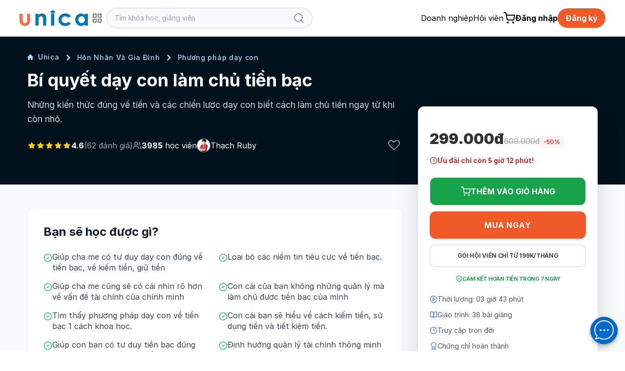

--- FILE ---
content_type: application/javascript; charset=utf-8
request_url: https://unica.vn/media/js_v2018/amazonmenu.js?v=1733197564
body_size: 1098
content:
// Amazon Side Bar Menu- by JavaScript Kit (www.javascriptkit.com)
// Date created: March 15th, 2014
// Visit JavaScript Kit at http://www.javascriptkit.com/ for full source code

document.createElement("nav") // for IE

var amazonmenu = {

	defaults: {
		animateduration: 10,
		showhidedelay: [100, 100],
		hidemenuonclick: true
	},

	setting: {},
	menuzindex: 1000,
	touchenabled: !!('ontouchstart' in window) || !!('ontouchstart' in document.documentElement) || !!window.ontouchstart || !!window.Touch || !!window.onmsgesturechange || (window.DocumentTouch && window.document instanceof window.DocumentTouch),

	showhide:function($li, action, setting){
		clearTimeout( $li.data('showhidetimer') )
		if (action == 'show'){
			$li.data().showhidetimer = setTimeout(function(){
				$li.addClass('selected')
				$li.data('$submenu')
					.data('fullyvisible', false)
					.css({zIndex: amazonmenu.menuzindex++})
					.fadeIn(setting.animateduration, function(){
						$(this).data('fullyvisible', true)
					})
				}, this.setting.showhidedelay[0])
		}
		else{
			$li.data().showhidetimer = setTimeout(function(){
				$li.removeClass('selected')
				$li.data('$submenu').stop(true, true).fadeOut(setting.animateduration)
				var $subuls = $li.data('$submenu').find('.issub').css({display: 'none'})
				if ($subuls.length > 0){
					$subuls.data('$parentli').removeClass('selected')
				}
			}, this.setting.showhidedelay[1])
		}
	},

	setupmenu:function($menu, setting){
		var $topul = $menu.children('ul:eq(0)')

		function addevtstring(cond, evtstr){
			return (cond)? ' ' + evtstr : ''
		}

		$topul.find('li>div, li>ul').each(function(){ // find drop down elements
			var $parentli = $(this).parent('li')
			var $dropdown = $(this)
			$parentli
				.addClass('hassub')
				.data({$submenu: $dropdown, showhidetimer: null})
				.on('mouseenter click', function(e){
					amazonmenu.showhide($(this), 'show', setting)
				})
				.on('click', function(e){
					e.stopPropagation()
				})
				.children('a').on('click', function(e){
					//e.preventDefault() // prevent menu anchor links from firing
				})
			$dropdown
				.addClass('issub')
				.data({$parentli: $parentli})
				.on('mouseleave' + addevtstring(setting.hidemenuonclick || amazonmenu.touchenabled, 'click'), function(e){
					if ($(this).data('fullyvisible') == true){
						amazonmenu.showhide($(this).data('$parentli'), 'hide', setting)
					}
					if (e.type == 'click'){
						e.stopPropagation()
					}
				})
		}) // end find
		$topul.on('click', function(e){
			if ($(this).data('fullyvisible') == true){
				amazonmenu.showhide($(this).children('li.hassub.selected'), 'hide', setting)
			}
		})
		var $mainlis = $topul.children('li.hassub').on('mouseleave', function(){
			amazonmenu.showhide($(this), 'hide', setting)		
		})
	},

	init:function(options){
		var $menu = $('#' + options.menuid)
		this.setting = $.extend({}, options, this.defaults)
		this.setting.animateduration = Math.max(50, this.setting.animateduration)
		this.setupmenu($menu, this.setting)
	}

}

--- FILE ---
content_type: image/svg+xml
request_url: https://ui-avatars.com/api/?name=Nguyen%20Thi%20Nhung&color=FFF&background=031B49
body_size: -337
content:
<svg xmlns="http://www.w3.org/2000/svg" xmlns:xlink="http://www.w3.org/1999/xlink" width="64px" height="64px" viewBox="0 0 64 64" version="1.1"><rect fill="#031B49" cx="32" width="64" height="64" cy="32" r="32"/><text x="50%" y="50%" style="color: #FFF; line-height: 1;font-family: -apple-system, BlinkMacSystemFont, 'Segoe UI', 'Roboto', 'Oxygen', 'Ubuntu', 'Fira Sans', 'Droid Sans', 'Helvetica Neue', sans-serif;" alignment-baseline="middle" text-anchor="middle" font-size="28" font-weight="400" dy=".1em" dominant-baseline="middle" fill="#FFF">NN</text></svg>

--- FILE ---
content_type: application/javascript; charset=utf-8
request_url: https://unica.vn/master/js/search.js?v=1733197564
body_size: 436
content:
$("#text_search").autocomplete({
    minLength: 0,
    source: "/search-course",
    select: function (event, ui) {
        $("#text_search").val(ui.item['keyword']);
        return false;
    }
}).autocomplete("instance")._renderItem = function (ul, item) {
    return $("<li>")
        .append(`<a class="flex gap-3 pb-1" href="${item['link']}"><img class="h-8 w-auto" src="https://unica.vn/${item['image']}"> <div>${item['keyword']}</div> </a>`)
        .appendTo(ul);
};

$("#text_search_sidebar").autocomplete({
    minLength: 0,
    source: "/search-course",
    select: function (event, ui) {
        $("#text_search").val(ui.item['keyword']);
        return false;
    },
    response: function (event, ui) {
        $('#search_sidebar_result').html('');
        $('.search-box').removeClass('bg-white');
        $.each(ui.content, function (index, item) {
            $('.search-box').addClass('bg-white');
            $('#search_sidebar_result').append(`
                <a href="${item['link']}">
                    <div class="flex items-center space-x-2 py-1">
                        <img src="https://static.unica.vn/${item.image}" alt="${item.label}" class="h-8 w-autorounded-full">
                        <span class="font-medium">${item.keyword}</span>
                    </div>
                </a>`);
        });
    },
}).autocomplete("instance")._renderItem = function (ul, item) {
    return;
};
